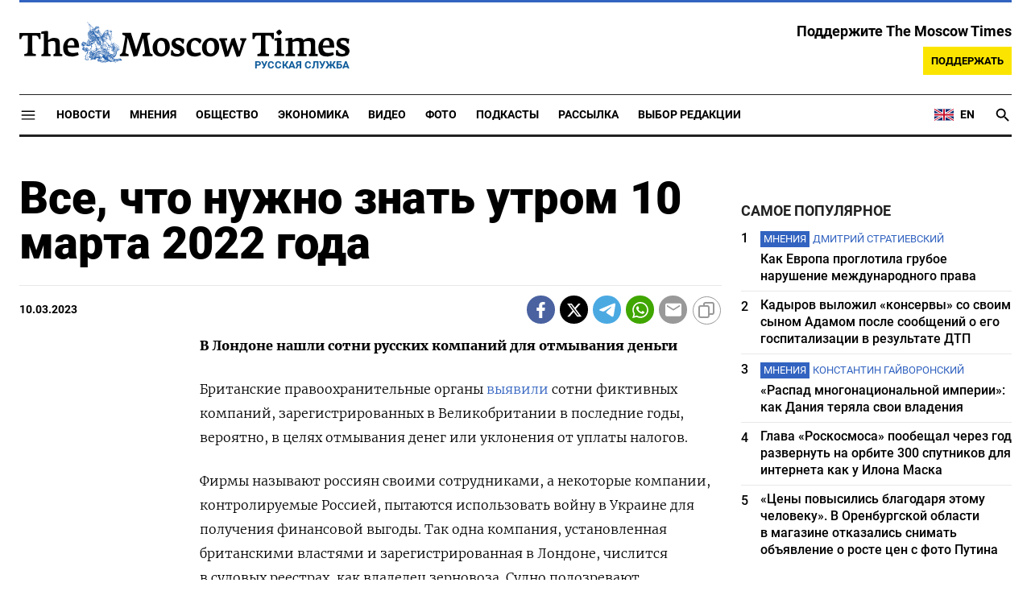

--- FILE ---
content_type: text/html; charset=UTF-8
request_url: https://ru.themoscowtimes.com/2023/03/10/vse-chto-nuzhno-znat-utrom-10-marta-2022-goda-a36287
body_size: 17963
content:
<!DOCTYPE html>
<html lang="ru">
	<head>
		<meta name="googlebot" content="noarchive">
		<base href="https://ru.themoscowtimes.com/" />
		<meta charset="utf-8">
		<meta http-equiv="X-UA-Compatible" content="IE=edge,chrome=1">
		<meta name="viewport" content="width=device-width, initial-scale=1" />
		<meta name="theme-color" content="#5882b5">
		<link rel="shortcut icon" href="https://ru.themoscowtimes.com/img/icons/favicon.ico">
		<link rel="publisher" href="https://plus.google.com/114467228383524488842" />

		<link rel="apple-touch-icon-precomposed" sizes="152x152" href="https://ru.themoscowtimes.com/img/icons/apple-touch-icon-152x152.png">
		<link rel="apple-touch-icon-precomposed" sizes="144x144" href="https://ru.themoscowtimes.com/img/icons/apple-touch-icon-144x144.png">
		<link rel="apple-touch-icon-precomposed" sizes="120x120" href="https://ru.themoscowtimes.com/img/icons/apple-touch-icon-120x120.png">
		<link rel="apple-touch-icon-precomposed" sizes="114x114" href="https://ru.themoscowtimes.com/img/icons/apple-touch-icon-114x114.png">
		<link rel="apple-touch-icon-precomposed" sizes="76x76" href="https://ru.themoscowtimes.com/img/icons/apple-touch-icon-76x76.png">
		<link rel="apple-touch-icon-precomposed" sizes="72x72" href="https://ru.themoscowtimes.com/img/icons/apple-touch-icon-72x72.png">
		<link rel="apple-touch-icon-precomposed" href="https://ru.themoscowtimes.com/img/icons/apple-touch-icon-57x57.png">

		<meta property="og:site_name" content="Русская служба The Moscow Times" />
		<meta property="fb:admins" content="1190953093,691361317" />
		<meta property="fb:app_id" content="1446863628952411" />

		<meta name="twitter:site" content="@MoscowTimes_ru">
		<meta name="twitter:creator" content="@MoscowTimes_ru">
		<meta property="twitter:account_id" content="1240929224443265025">
		<meta name="twitter:card" content="summary_large_image">

		
<title>Все, что нужно знать утром 10 марта 2022 года - Русская служба The Moscow Times</title>

	<link rel="canonical" href="https://ru.themoscowtimes.com/2023/03/10/vse-chto-nuzhno-znat-utrom-10-marta-2022-goda-a36287">

	<meta name="keywords" content="Фирмы называют россиян своими сотрудниками, а некоторые компании, контролируемые Россией, пытаются использовать войну в Украине для получения финансовой выгоды.">
	<meta name="news_keywords" content="Так одна компания, установленная британскими властями и зарегистрированная в Лондоне, числится в судовых реестрах, как владелец зерновоза.">
	<meta name="description" content="В Лондоне нашли сотни русских компаний для отмывания деньги Британские правоохранительные органы выявили сотни фиктивных компаний, зарегистрированных в Великобритании в последние годы, вероятно, в целях отмывания денег или уклонения от уплаты налогов.">
	<meta name="thumbnail" content="https://ru.themoscowtimes.com/img/thumb_default.jpg">
	<meta name="author" content="Русская служба The Moscow Times">

<meta name="apple-itunes-app" content="app-id=6446844435, app-argument=https://ru.themoscowtimes.com/2023/03/10/vse-chto-nuzhno-znat-utrom-10-marta-2022-goda-a36287">

	<meta property="og:url" content="https://ru.themoscowtimes.com/2023/03/10/vse-chto-nuzhno-znat-utrom-10-marta-2022-goda-a36287">
	<meta property="og:title" content="Все, что нужно знать утром 10 марта 2022 года - Русская служба The Moscow Times">
	<meta property="og:type" content="article">
	<meta property="og:description" content="">
	<meta property="og:image" content="https://ru.themoscowtimes.com/image/og/36/36287__361e321b4d49a36bb5d8270c53443806.jpg">
	<meta property="og:image:width" content="1200">
	<meta property="og:image:height" content="630">
	<meta property="article:author" content="Русская служба The Moscow Times">
	<meta property="article:content_tier" content="free">
	<meta property="article:modified_time" content="2026-01-21T21:41:55+03:00">
	<meta property="article:published_time" content="2023-03-10T08:05:16+03:00">
	<meta property="article:publisher" content="https://www.facebook.com/MoscowTimesRus">
	<meta property="article:section" content="news">
	<meta property="article:tag" content="">
	<meta property="twitter:title" content="Все, что нужно знать утром 10 марта 2022 года">
	<meta property="twitter:description" content="">
	<meta property="twitter:image:src" content="https://ru.themoscowtimes.com/image/og/36/36287__361e321b4d49a36bb5d8270c53443806.jpg">


<script type="application/ld+json" data-json-ld-for-pagemetadata>
	{"@context":"http:\/\/schema.org\/","@type":"NewsArticle","dateCreated":"2023-03-10T06:19:54+03:00","datePublished":"2023-03-10T08:05:16+03:00","dateModified":"2026-01-21T21:41:55+03:00","name":"\u0412\u0441\u0435, \u0447\u0442\u043e \u043d\u0443\u0436\u043d\u043e \u0437\u043d\u0430\u0442\u044c \u0443\u0442\u0440\u043e\u043c 10 \u043c\u0430\u0440\u0442\u0430 2022 \u0433\u043e\u0434\u0430","headline":"\u0412\u0441\u0435, \u0447\u0442\u043e \u043d\u0443\u0436\u043d\u043e \u0437\u043d\u0430\u0442\u044c \u0443\u0442\u0440\u043e\u043c 10 \u043c\u0430\u0440\u0442\u0430 2022 \u0433\u043e\u0434\u0430","description":"\u0412\u00a0\u041b\u043e\u043d\u0434\u043e\u043d\u0435 \u043d\u0430\u0448\u043b\u0438 \u0441\u043e\u0442\u043d\u0438 \u0440\u0443\u0441\u0441\u043a\u0438\u0445 \u043a\u043e\u043c\u043f\u0430\u043d\u0438\u0439 \u0434\u043b\u044f \u043e\u0442\u043c\u044b\u0432\u0430\u043d\u0438\u044f \u0434\u0435\u043d\u044c\u0433\u0438 \u0411\u0440\u0438\u0442\u0430\u043d\u0441\u043a\u0438\u0435 \u043f\u0440\u0430\u0432\u043e\u043e\u0445\u0440\u0430\u043d\u0438\u0442\u0435\u043b\u044c\u043d\u044b\u0435 \u043e\u0440\u0433\u0430\u043d\u044b \u0432\u044b\u044f\u0432\u0438\u043b\u0438 \u0441\u043e\u0442\u043d\u0438 \u0444\u0438\u043a\u0442\u0438\u0432\u043d\u044b\u0445 \u043a\u043e\u043c\u043f\u0430\u043d\u0438\u0439, \u0437\u0430\u0440\u0435\u0433\u0438\u0441\u0442\u0440\u0438\u0440\u043e\u0432\u0430\u043d\u043d\u044b\u0445 \u0432\u00a0\u0412\u0435\u043b\u0438\u043a\u043e\u0431\u0440\u0438\u0442\u0430\u043d\u0438\u0438 \u0432\u00a0\u043f\u043e\u0441\u043b\u0435\u0434\u043d\u0438\u0435 \u0433\u043e\u0434\u044b, \u0432\u0435\u0440\u043e\u044f\u0442\u043d\u043e, \u0432\u00a0\u0446\u0435\u043b\u044f\u0445 \u043e\u0442\u043c\u044b\u0432\u0430\u043d\u0438\u044f \u0434\u0435\u043d\u0435\u0433 \u0438\u043b\u0438 \u0443\u043a\u043b\u043e\u043d\u0435\u043d\u0438\u044f \u043e\u0442\u00a0\u0443\u043f\u043b\u0430\u0442\u044b \u043d\u0430\u043b\u043e\u0433\u043e\u0432.","keywords":"","articleSection":"news","isAccessibleForFree":true,"mainEntityOfPage":"https:\/\/ru.themoscowtimes.com\/2023\/03\/10\/vse-chto-nuzhno-znat-utrom-10-marta-2022-goda-a36287","url":"https:\/\/ru.themoscowtimes.com\/2023\/03\/10\/vse-chto-nuzhno-znat-utrom-10-marta-2022-goda-a36287","thumbnailUrl":"https:\/\/ru.themoscowtimes.com\/img\/thumb_default.jpg","image":{"@type":"ImageObject","url":"https:\/\/ru.themoscowtimes.com\/image\/og\/36\/36287__361e321b4d49a36bb5d8270c53443806.jpg","width":1200,"height":630},"publisher":{"@type":"Organization","name":"\u0420\u0443\u0441\u0441\u043a\u0430\u044f \u0441\u043b\u0443\u0436\u0431\u0430 The Moscow Times","logo":{"@type":"ImageObject","url":"https:\/\/ru.themoscowtimes.com\/img\/logo.png","width":50,"height":50}},"inLanguage":{"@type":"Language","name":"Russian","alternateName":"ru"},"author":{"@type":"Organization","name":"\u0420\u0443\u0441\u0441\u043a\u0430\u044f \u0441\u043b\u0443\u0436\u0431\u0430 The Moscow Times"}}</script> <script type="application/ld+json" data-json-ld-for-pagemetadata>
	{"@context":"http:\/\/schema.org\/","@type":"BreadcrumbList","itemListElement":[{"@type":"ListItem","position":1,"name":"\u0420\u0443\u0441\u0441\u043a\u0430\u044f \u0441\u043b\u0443\u0436\u0431\u0430 The Moscow Times","item":"https:\/\/ru.themoscowtimes.com\/"},{"@type":"ListItem","position":2,"name":"\u041d\u043e\u0432\u043e\u0441\u0442\u0438","item":"https:\/\/ru.themoscowtimes.com\/news"},{"@type":"ListItem","position":3,"name":"\u0412\u0441\u0435, \u0447\u0442\u043e \u043d\u0443\u0436\u043d\u043e \u0437\u043d\u0430\u0442\u044c \u0443\u0442\u0440\u043e\u043c 10 \u043c\u0430\u0440\u0442\u0430 2022 \u0433\u043e\u0434\u0430","item":"https:\/\/ru.themoscowtimes.com\/2023\/03\/10\/vse-chto-nuzhno-znat-utrom-10-marta-2022-goda-a36287"}]}</script> 		
		<link rel="preload" href="https://ru.themoscowtimes.com/fonts/merriweather-light.woff2" as="font" type="font/woff2" crossorigin>
		<link rel="preload" href="https://ru.themoscowtimes.com/fonts/roboto-bold.woff2" as="font" type="font/woff2" crossorigin>
		<link rel="preload" href="https://ru.themoscowtimes.com/fonts/roboto-black.woff2" as="font" type="font/woff2" crossorigin>
		<!-- load stylesheets -->
		<link type="text/css" href="https://ru.themoscowtimes.com/css/main.css?v=43" rel="stylesheet" media="screen" />
		
				<link rel="dns-prefetch" href="//www.google-analytics.com" />
		<script type="application/ld+json">
		{
		"@context": "http://schema.org",
		"@type": "NewsMediaOrganization",
		"name": "Русская служба The Moscow Times",
		"email": "general@themoscowtimes.com",
		"telephone": "",
		"url": "https://ru.themoscowtimes.com",
		"logo": "https://ru.themoscowtimes.com/img/mt_logo.png"
		}
		</script>

				<!-- Google Tag Manager -->
<script>(function(w,d,s,l,i){w[l]=w[l]||[];w[l].push({'gtm.start':
new Date().getTime(),event:'gtm.js'});var f=d.getElementsByTagName(s)[0],
j=d.createElement(s),dl=l!='dataLayer'?'&l='+l:'';j.async=true;j.src=
'https://www.googletagmanager.com/gtm.js?id='+i+dl;f.parentNode.insertBefore(j,f);
})(window,document,'script','dataLayer','GTM-PC863H4');</script>
<!-- End Google Tag Manager -->

<script>
  window.dataLayer = window.dataLayer || [];
  function gtag(){window.dataLayer.push(arguments);}
  gtag('js', new Date());

  gtag('config', 'GTM-PC863H4', {
send_page_view: false,
		'linker': {
    	'domains': ['ru.themoscowtimes.com', 'moscowtimes.eu', 'moscowtimes.nl', 'moscowtimes.io', 'moscowtimes.news']
  	}
	});
</script>

<!-- Global site tag (gtag.js) - GA4 -->
<script async src="https://www.googletagmanager.com/gtag/js?id=G-26Z3QSNGWL"></script>
<script>
  window.dataLayer = window.dataLayer || [];
  function gtag(){dataLayer.push(arguments);}
  gtag('js', new Date());
  gtag('config', 'G-26Z3QSNGWL');
</script>

<!-- Yandex.Metrika counter -->
<script type="text/javascript" >
   (function(m,e,t,r,i,k,a){m[i]=m[i]||function(){(m[i].a=m[i].a||[]).push(arguments)};
   m[i].l=1*new Date();k=e.createElement(t),a=e.getElementsByTagName(t)[0],k.async=1,k.src=r,a.parentNode.insertBefore(k,a)})
   (window, document, "script", "https://mc.yandex.ru/metrika/tag.js", "ym");

   ym(87098606, "init", {
        clickmap:true,
        trackLinks:true,
        accurateTrackBounce:true
   });
</script>
<noscript><div><img src="https://mc.yandex.ru/watch/87098606" style="position:absolute; left:-9999px;" alt="" /></div></noscript>
<!-- /Yandex.Metrika counter -->

<meta name="yandex-verification" content="602d5a402efeba1e" />

<script async src="https://thetruestory.news/widget-top.iife.js"></script>

<!-- Start GPT Async Tag 
<script async src="https://securepubads.g.doubleclick.net/tag/js/gpt.js"></script>

<script>
  var gptadslots = [];
  var googletag = googletag || {
    cmd: [],
  };

  googletag.cmd.push(function() {
    // Banner at the top of the page
    gptadslots.push(
      googletag
      .defineSlot(
        "/21704504769/TMT/billboard_top", [
          [970, 90],
          [970, 250],
          [980, 120],
          [728, 90],
        ],
        "ad-top"
      )
      .defineSizeMapping(
        googletag
        .sizeMapping()
        .addSize([0, 0], [])
        .addSize([728, 0], [
          [728, 90]
        ])
        .addSize(
          [1024, 0], [
            [728, 90],
            [970, 90],
            [980, 120],
            [970, 250],
          ]
        )
        .build()
      )
      .addService(googletag.pubads())
    );

    // first sidebar banner on the homepage (dont show 300x600)
    gptadslots.push(
      googletag
      .defineSlot(
        "/21704504769/TMT/sidebar_home", [
          [300, 250],
          [336, 280],
        ],
        "ad-aside-home"
      )
      .defineSizeMapping(
        googletag
        .sizeMapping()
        .addSize(
          [320, 0], [
            [300, 250],
            [336, 280],
          ]
        )
        .addSize(
          [1024, 0], [
            [300, 250],
            [336, 280],
          ]
        )
        .build()
      )
      .addService(googletag.pubads())
    );

    // Mobile banner above Highligts
    gptadslots.push(
      googletag
      .defineSlot(
        "/21704504769/TMT/mobile_above_highlights_home", [
          [300, 250],
          [336, 280],
          [320, 100],
          [728, 90],
        ],
        "ad-above-highlights-home"
      )
      .defineSizeMapping(
        googletag
        .sizeMapping()
        .addSize([0, 0], [])
        .addSize(
          [320, 0], [
            [300, 250],
            [336, 280],
            [320, 100],
          ]
        )
        .addSize([728, 0], [
          [728, 90]
        ])
        .addSize([1024, 0], [])
        .build()
      )
      .addService(googletag.pubads())
    );

    // banner in the sidebars
    gptadslots.push(
      googletag
      .defineSlot(
        "/21704504769/TMT/sidebar_top", [
          [300, 250],
          [336, 280],
          [300, 600],
        ],
        "ad-aside"
      )
      .defineSizeMapping(
        googletag
        .sizeMapping()
        .addSize(
          [320, 0], [
            [300, 250],
            [336, 280],
          ]
        )
        .addSize(
          [1024, 0], [
            [300, 250],
            [336, 280],
            [300, 600],
          ]
        )
        .build()
      )
      .addService(googletag.pubads())
    );

    // sitewide banner at the bottom
    gptadslots.push(
      googletag
      .defineSlot(
        "/21704504769/TMT/billboard_bottom", [
          [300, 250],
          [336, 280],
          [320, 100],
          [728, 90],
          [970, 90],
          [980, 120],
          [970, 250],
        ],
        "ad-bottom"
      )
      .defineSizeMapping(
        googletag
        .sizeMapping()
        .addSize([0, 0], [])
        .addSize(
          [320, 0], [
            [300, 250],
            [336, 280],
            [320, 100],
          ]
        )
        .addSize([728, 0], [
          [728, 90]
        ])
        .addSize(
          [1024, 0], [
            [728, 90],
            [970, 90],
            [980, 120],
            [970, 250],
          ]
        )
        .build()
      )
      .addService(googletag.pubads())
    );

    // sitewide banner at the bottom used on homepage after meanwhile
    gptadslots.push(
      googletag
      .defineSlot(
        "/21704504769/TMT/billboard_bottom_2", [
          [300, 250],
          [336, 280],
          [320, 100],
          [728, 90],
          [970, 90],
          [980, 120],
          [970, 250],
        ],
        "ad-bottom-2"
      )
      .defineSizeMapping(
        googletag
        .sizeMapping()
        .addSize([0, 0], [])
        .addSize(
          [320, 0], [
            [300, 250],
            [336, 280],
            [320, 100],
          ]
        )
        .addSize([728, 0], [
          [728, 90]
        ])
        .addSize(
          [1024, 0], [
            [728, 90],
            [970, 90],
            [980, 120],
            [970, 250],
          ]
        )
        .build()
      )
      .addService(googletag.pubads())
    );

    // Videos at Bottom of Article
    //gptadslots.push(googletag.defineSlot('/21704504769/TMT/video-below-content', [[580, 400], 'fluid', [1024, 768]], 'video-below-content')
    //.defineSizeMapping(googletag.sizeMapping()
    //.addSize([0, 0], [])
    //.addSize([320, 0], [[300, 250], [336, 280], [320, 100]])
    //.addSize([728, 0], [[728, 90]])
    //.addSize([1024, 0], [[728, 90], [970, 90], [980, 120], [970, 250]])
    //.build())
    //.addService(googletag.pubads()));

    // Videos in Article
    gptadslots.push(
      googletag
      .defineSlot(
        "/21704504769/TMT/video-in-article-content", [
          [336, 280],
          [1, 1],
          [300, 250],
          [320, 50],
          [580, 400], "fluid"
        ],
        "video-in-article-content"
      )
      .defineSizeMapping(
        googletag
        .sizeMapping()
        .addSize([0, 0], [])
        .addSize(
          [320, 0], [
            [300, 250],
            [336, 280],
            [320, 100],
          ]
        )
        .addSize([728, 0], [
          [728, 90]
        ])
        .addSize(
          [1024, 0], [
            [728, 90],
            [970, 90],
            [980, 120],
            [970, 250],
          ]
        )
        .build()
      )
      .addService(googletag.pubads())
    );

    // Sticky Article Billboard Bottom
    gptadslots.push(
      googletag
      .defineSlot(
        "/21704504769/TMT/sticky_article_billboard_bottom", ["fluid", [970, 90],
          [970, 250],
          [980, 120],
          [728, 90],
          [1024, 768]
        ],
        "sticky-article-billboard-bottom"
      )
      .defineSizeMapping(
        googletag
        .sizeMapping()
        .addSize([0, 0], [])
        .addSize([728, 0], [
          [728, 90]
        ])
        .addSize(
          [1024, 0], [
            [728, 90],
            [970, 90],
            [980, 120],
            [970, 250],
          ]
        )
        .build()
      )
      .addService(googletag.pubads())
    );

    // googletag.pubads().enableSingleRequest();
    googletag.pubads().collapseEmptyDivs();
    googletag.pubads().setCentering(true);

    googletag.pubads().enableLazyLoad();
    // Register event handlers to observe lazy loading behavior
    googletag.pubads().addEventListener("slotRequested", function(event) {
      console.log(event.slot.getSlotElementId(), "fetched");
    });

    googletag.pubads().addEventListener("slotOnload", function(event) {
      console.log(event.slot.getSlotElementId(), "rendered");
    });

    googletag.enableServices();
  });
</script>

-->	</head>

	<body class="article-item" y-use="Main">
		<!-- Google Tag Manager (noscript) -->
<noscript><iframe src="https://www.googletagmanager.com/ns.html?id=GTM-PC863H4"
height="0" width="0" style="display:none;visibility:hidden"></iframe></noscript>
<!-- End Google Tag Manager (noscript) -->

<!-- Start GPT Async Tag -->
<script async='async' src='https://www.googletagservices.com/tag/js/gpt.js'></script>
		
	<div hidden>	
	<svg>
		<defs>
			<symbol id="icon-social-facebook" viewBox="0 0 24 24">
				<path d="M 17.629961,8.4000485 H 13.399974 V 6.0000562 c 0,-1.2383961 0.100799,-2.0183936 1.875594,-2.0183936 h 2.241593 V 0.1656745 C 16.426364,0.0528748 15.329568,-0.002325 14.231571,7.500026e-5 10.975981,7.500026e-5 8.599989,1.9884688 8.599989,5.6388574 V 8.4000485 H 5 v 4.7999855 l 3.599989,-0.0012 V 24 h 4.799985 V 13.196434 l 3.679188,-0.0012 z"/>
			</symbol>
			<symbol id="icon-social-twitter" viewBox="0 0 24 24">
				<path d="M18.244 2.25h3.308l-7.227 8.26 8.502 11.24H16.17l-5.214-6.817L4.99 21.75H1.68l7.73-8.835L1.254 2.25H8.08l4.713 6.231zm-1.161 17.52h1.833L7.084 4.126H5.117z" />
			</symbol>
			<symbol id="icon-social-telegram" viewBox="0 0 24 24">
				<path d="M 1.6172212,10.588618 C 9.00256,7.3396099 18.559781,3.3783929 19.879012,2.8301342 c 3.460555,-1.4349934 4.522403,-1.1599824 3.992949,2.0179227 -0.380198,2.28412 -1.477303,9.8463361 -2.351697,14.5532551 -0.518878,2.791245 -1.682974,3.122081 -3.513443,1.914501 -0.88027,-0.581168 -5.323344,-3.519319 -6.287645,-4.209197 -0.88027,-0.628765 -2.094316,-1.385046 -0.571765,-2.874689 0.541795,-0.530629 4.093434,-3.921845 6.860585,-6.5614811 0.362569,-0.346701 -0.09284,-0.916116 -0.511238,-0.638166 C 13.767067,9.5056159 8.59592,12.938553 7.937774,13.38574 6.943504,14.060927 5.9886038,14.370608 4.2744859,13.878174 2.9793485,13.506204 1.7141802,13.062543 1.2217459,12.893305 -0.67453745,12.24221 -0.22441245,11.398961 1.6172212,10.588618 Z" />
			</symbol>
			<symbol id="icon-social-whatsapp" viewBox="0 0 24 24">
				<path d="M17.472 14.382c-.297-.149-1.758-.867-2.03-.967-.273-.099-.471-.148-.67.15-.197.297-.767.966-.94 1.164-.173.199-.347.223-.644.075-.297-.15-1.255-.463-2.39-1.475-.883-.788-1.48-1.761-1.653-2.059-.173-.297-.018-.458.13-.606.134-.133.298-.347.446-.52.149-.174.198-.298.298-.497.099-.198.05-.371-.025-.52-.075-.149-.669-1.612-.916-2.207-.242-.579-.487-.5-.669-.51-.173-.008-.371-.01-.57-.01-.198 0-.52.074-.792.372-.272.297-1.04 1.016-1.04 2.479 0 1.462 1.065 2.875 1.213 3.074.149.198 2.096 3.2 5.077 4.487.709.306 1.262.489 1.694.625.712.227 1.36.195 1.871.118.571-.085 1.758-.719 2.006-1.413.248-.694.248-1.289.173-1.413-.074-.124-.272-.198-.57-.347m-5.421 7.403h-.004a9.87 9.87 0 01-5.031-1.378l-.361-.214-3.741.982.998-3.648-.235-.374a9.86 9.86 0 01-1.51-5.26c.001-5.45 4.436-9.884 9.888-9.884 2.64 0 5.122 1.03 6.988 2.898a9.825 9.825 0 012.893 6.994c-.003 5.45-4.437 9.884-9.885 9.884m8.413-18.297A11.815 11.815 0 0012.05 0C5.495 0 .16 5.335.157 11.892c0 2.096.547 4.142 1.588 5.945L.057 24l6.305-1.654a11.882 11.882 0 005.683 1.448h.005c6.554 0 11.89-5.335 11.893-11.893a11.821 11.821 0 00-3.48-8.413Z" />
			</symbol>
			<symbol id="icon-social-mail" viewBox="0 0 24 24">
				<path d="M 21.6,2 H 2.4 C 1.08,2 0.012,3.08 0.012,4.4 L 0,18.8 c 0,1.32 1.08,2.4 2.4,2.4 h 19.2 c 1.32,0 2.4,-1.08 2.4,-2.4 V 4.4 C 24,3.08 22.92,2 21.6,2 Z m 0,4.8 -9.6,6 -9.6,-6 V 4.4 l 9.6,6 9.6,-6 z"/>
			</symbol>
			<symbol id="icon-social-rss" viewBox="0 0 24 24">
				<path d="M 2.0000001,2 V 5.6376953 C 11.03599,5.6376953 18.362305,12.96401 18.362305,22 H 22 C 22,10.958869 13.041131,2 2.0000001,2 Z m 0,7.2753906 v 3.6376954 c 5.0128532,0 9.0869139,4.074061 9.0869139,9.086914 h 3.637695 c 0,-7.030848 -5.6937607,-12.7246094 -12.7246089,-12.7246094 z M 4.7701824,16.396159 A 2.8020567,2.8020567 0 0 0 2.0000001,19.197266 2.8020567,2.8020567 0 0 0 4.8027344,22 2.8020567,2.8020567 0 0 0 7.6038412,19.197266 2.8020567,2.8020567 0 0 0 4.8027344,16.396159 a 2.8020567,2.8020567 0 0 0 -0.032552,0 z" />
			</symbol>
			<symbol id="icon-social-instagram" viewBox="0 0 24 24">
				<path d="M 6.9980469,0 C 3.1390469,0 0,3.1419531 0,7.001953 v 10 C 0,20.860953 3.1419531,24 7.001953,24 h 10 C 20.860953,24 24,20.858047 24,16.998047 V 6.9980469 C 24,3.1390469 20.858047,0 16.998047,0 Z M 19,4 c 0.552,0 1,0.448 1,1 0,0.552 -0.448,1 -1,1 -0.552,0 -1,-0.448 -1,-1 0,-0.552 0.448,-1 1,-1 z m -7,2 c 3.309,0 6,2.691 6,6 0,3.309 -2.691,6 -6,6 C 8.691,18 6,15.309 6,12 6,8.691 8.691,6 12,6 Z m 0,2 a 4,4 0 0 0 -4,4 4,4 0 0 0 4,4 4,4 0 0 0 4,-4 4,4 0 0 0 -4,-4 z" />
			</symbol>
			<symbol id="icon-social-youtube" viewBox="0 0 24 24">
				<path d="M 23.329575,6.0624689 C 23.107719,4.8379162 22.050646,3.9461464 20.823918,3.6677402 18.988177,3.2784063 15.59075,3 11.914918,3 8.24126,3 4.7894579,3.2784063 2.9515412,3.6677402 1.7269891,3.9461464 0.66774015,4.7813652 0.44588488,6.0624689 0.22185526,7.4545 0,9.4033439 0,11.909 c 0,2.505656 0.22185526,4.454501 0.50026152,5.846531 0.22402961,1.224553 1.28110368,2.116323 2.50565638,2.394729 1.9488437,0.389334 5.2897187,0.66774 8.9655511,0.66774 3.675833,0 7.016708,-0.278406 8.965552,-0.66774 1.224552,-0.278406 2.281626,-1.113625 2.505656,-2.394729 C 23.664532,16.363501 23.942938,14.358105 23.99949,11.909 23.886387,9.4033439 23.607981,7.4545 23.329575,6.0624689 Z M 8.9090002,15.806688 V 8.0113126 L 15.701678,11.909 Z" />
			</symbol>
			<symbol id="icon-video" viewBox="0 0 24 24">
				<path d="M8 5v14l11-7z" />
			</symbol>
			<symbol id="icon-podcast" viewBox="0 0 24 24">
				<path d="m 11.992,15.157895 c 2.096816,0 3.776796,-1.692632 3.776796,-3.789474 l 0.01263,-7.5789473 C 15.781428,1.6926316 14.088816,0 11.992,0 9.8951825,0 8.2025717,1.6926316 8.2025717,3.7894737 v 7.5789473 c 0,2.096842 1.6926108,3.789474 3.7894283,3.789474 z m 6.694657,-3.789474 c 0,3.789474 -3.208383,6.442105 -6.694657,6.442105 -3.4862749,0 -6.6946572,-2.652631 -6.6946572,-6.442105 H 3.15 c 0,4.307368 3.4357485,7.869474 7.578857,8.488421 V 24 h 2.526285 V 19.856842 C 17.398251,19.250526 20.834,15.688421 20.834,11.368421 Z" />
			</symbol>
			<symbol id="icon-gallery" viewBox="0 0 24 24">
				<circle r="3.8400002" cy="13.2" cx="12" />	
				<path d="M 8.4,1.2 6.204,3.6 H 2.4 C 1.08,3.6 0,4.68 0,6 v 14.4 c 0,1.32 1.08,2.4 2.4,2.4 h 19.2 c 1.32,0 2.4,-1.08 2.4,-2.4 V 6 C 24,4.68 22.92,3.6 21.6,3.6 H 17.796 L 15.6,1.2 Z m 3.6,18 c -3.312,0 -6,-2.688 -6,-6 0,-3.312 2.688,-6 6,-6 3.312,0 6,2.688 6,6 0,3.312 -2.688,6 -6,6 z" />
			</symbol>
		</defs>
	</svg>
</div>	   
	<div class="container">
		<div class="site-header py-3 hidden-xs">
	<a href="https://ru.themoscowtimes.com/" class="site-header__logo" title="Русская служба The Moscow Times">
		<img src="https://ru.themoscowtimes.com/img/mt_logo.gif" decoding="async" width="410" height="51" alt="Русская служба The Moscow Times" />
		<span class="site-header__text">Русская Служба</span>
	</a>
		<div class="contribute-teaser hidden-xs">
		<div class="contribute-teaser__cta mb-1">
			Поддержите The Moscow Times		</div>
		<a class="contribute-teaser__button" href="https://ru.themoscowtimes.com/contribute?utm_source=contribute&utm_medium=internal-header" class="contribute-teaser__cta">
			Поддержать		</a>
	</div>
</div>	</div>
	<div class="container">
		<div class="navigation" y-use="Navigation">
	
	<div class="nav-expanded" style="display: none;" y-name="expanded">
  <div class="nav-overlay"></div>
  <div class="nav-container" y-name="container">
    <div class="container">
      <div class="nav-container__inner">
        <div class="nav-expanded__header">
          <div class="nav-expanded__close" y-name="close">&times;</div>
        </div>
        <nav class="">
          <ul class="depth-0" >

<li class="has-child" >
<a href="#" >Разделы</a>
<ul class="depth-1" >

<li class="" >
<a href="/news" >Новости</a>
</li>

<li class="" >
<a href="/economy" >Экономика</a>
</li>

<li class="" >
<a href="/opinion" >Мнения</a>
</li>

<li class="" >
<a href="/society" >Общество</a>
</li>

<li class="" >
<a href="/ecology" >Экология</a>
</li>

<li class="" >
<a href="/videos" >Видео</a>
</li>

<li class="" >
<a href="/galleries" >Фото</a>
</li>

<li class="" >
<a href="/podcasts" >Подкасты</a>
</li>

<li class="" >
<a href="/newsletters" >Рассылка</a>
</li>

<li class="" >
<a href="/lectures" >TMT Lecture Series</a>
</li>

<li class="" >
<a href="/feature" >Выбор редакции</a>
</li>

<li class="" >
<a href="/vtimes" >VTimes</a>
</li>

</ul>

</li>

<li class="" >
<a href="#" ></a>
</li>

</ul>
        </nav>
      </div>
    </div>
  </div>
</div>	
	<nav class="nav-top">
		<div class="menu-trigger" y-name="open">
			<svg class="icon icon--lg" viewBox="0 0 48 48" height="22" width="22">
				<path d="M6 36v-3h36v3Zm0-10.5v-3h36v3ZM6 15v-3h36v3Z"></path>
			</svg>			
		</div>
		<div class="nav-top__logo--xs hidden-sm-up">
			<a href="https://ru.themoscowtimes.com/" class="site-header__logo" title="Русская служба The Moscow Times">
				<img src="https://ru.themoscowtimes.com/img/mt_logo.gif" width="177" height="22" alt="Русская служба The Moscow Times" />
				<span class="site-header__text">Русская Служба</span>
			</a>
		</div>
		
		<ul class="nav-top__list" >

<li class="" >
<a href="/news" >Новости</a>
</li>

<li class="" >
<a href="/opinion" >Мнения</a>
</li>

<li class="" >
<a href="/society" >Общество</a>
</li>

<li class="" >
<a href="/economy" >Экономика</a>
</li>

<li class="" >
<a href="/videos" >Видео</a>
</li>

<li class="" >
<a href="/galleries" >Фото</a>
</li>

<li class="" >
<a href="/podcasts" >Подкасты</a>
</li>

<li class="" >
<a href="/newsletters" >Рассылка</a>
</li>

<li class="" >
<a href="/feature" >Выбор редакции</a>
</li>

</ul>
		
		<div class="nav-top__extra">
			<a class="nav-top__lang-toggle" href="https://themoscowtimes.com" id="analytics-lang-toggle">
				<svg width="26" height="18" viewBox="0 0 26 18" fill="none" xmlns="http://www.w3.org/2000/svg">
					<path d="M1 2V16H25V2H1Z" fill="#012169" />
					<path d="M1 2L25 16L1 2ZM25 2L1 16L25 2Z" fill="black" />
					<path d="M25 2L1 16M1 2L25 16L1 2Z" stroke="white" stroke-width="3" />
					<path d="M1 2L25 16L1 2ZM25 2L1 16L25 2Z" fill="black" />
					<path d="M25 2L1 16M1 2L25 16L1 2Z" stroke="#C8102E" />
					<path d="M13 2V16V2ZM1 9H25H1Z" fill="black" />
					<path d="M1 9H25M13 2V16V2Z" stroke="white" stroke-width="4" />
					<path d="M13 2V16V2ZM1 9H25H1Z" fill="black" />
					<path d="M1 9H25M13 2V16V2Z" stroke="#C8102E" stroke-width="2" />
				</svg>
				<span>EN</span>
			</a>

			<a href="https://ru.themoscowtimes.com/search" class="nav-top__search" title="Search">
				<svg y-name="search" viewBox="0 0 24 24" height="22" width="22" class="nav-top__search-trigger icon icon--lg">
					<path d="M15.5 14h-.79l-.28-.27C15.41 12.59 16 11.11 16 9.5 16 5.91 13.09 3 9.5 3S3 5.91 3 9.5 5.91 16 9.5 16c1.61 0 3.09-.59 4.23-1.57l.27.28v.79l5 4.99L20.49 19l-4.99-5zm-6 0C7.01 14 5 11.99 5 9.5S7.01 5 9.5 5 14 7.01 14 9.5 11.99 14 9.5 14z"/>
				</svg>
			</a>
		</div>
	</nav>
	
	<div class="nav-top sticky-nav">
		<div y-use="ProgressBar" class="timeline"></div>
	</div>
</div>	</div>
	<div class="container">
		 	<div class="contribute-teaser-mobile hidden-sm-up">
		<div class="contribute-teaser-mobile__cta">
			<span>Поддержите The Moscow Times</span>
		</div>
		<div class="contribute-teaser-mobile__container">
			<a class="contribute-teaser-mobile__container__button" href="https://ru.themoscowtimes.com/contribute?utm_source=contribute&utm_medium=internal-header-mobile" class="contribute-teaser__cta">
				Поддержать			</a>
		</div>
	</div>
 	</div>
	<div class="contribute-modal" y-use="contribute.Modal">
	<div class="contribute-modal__wrapper">
		<h2>Подписывайтесь на The Moscow Times в Telegram — @moscowtimes_ru</h2>
				<a y-name="contribute-btn" class="button" href="https://t.me/moscowtimes_ru?utm_source=website&utm_medium=modal">Подписаться</a>
				<span y-name="close" class="contribute-modal__close"></span>	</div>
</div>
<article id="36287">

	<!--[[[article:36287]]]-->
	<div class="gtm-section gtm-type" data-section="news"
		data-type="newsletters">
		<!-- Google Tag Manager places Streamads based on these classes -->
	</div>

	
		<div class="container article-container" id="article-id-36287">
			<div class="row-flex gutter-2">
				<div class="col">
					<article class="article article--news">

						
						<header class="article__header ">
							
							
							
							<h1>Все, что нужно знать утром 10 марта 2022 года</h1>
							<h2></h2>
						</header>
												<div class="article__byline ">
							<div class="row-flex">
								<div class="col">
									<div class="article__byline__details">
																															
										<div class="byline__details__column">
											
											<div class="article__timestamp">
												<div>
													<time 
														class="article__datetime timeago" 
														datetime="2023-03-10T08:05:16+03:00"
														y-use="Timeago"
													>
														10.03.2023													</time>
												</div>
																							</div>
										</div>
									</div>
								</div>
								<div class="col-auto">
									<div class="article__byline__social">
										<div class="social">
	<a 
		href="https://www.facebook.com/sharer/sharer.php?u=https://ru.themoscowtimes.com/2023/03/10/vse-chto-nuzhno-znat-utrom-10-marta-2022-goda-a36287"  
		class="social__icon social__icon--facebook" 
		target="_blank" 
		title="Поделиться на Facebook"
	>
		<svg class="social__icon__svg" width="20px" height="20px">
			<use href="#icon-social-facebook"></use>
		</svg>
	</a>
	<a 
		href="https://twitter.com/intent/tweet/?url=https://ru.themoscowtimes.com/2023/03/10/vse-chto-nuzhno-znat-utrom-10-marta-2022-goda-a36287&text=Все, что нужно знать утром 10 марта 2022 года"
		class="social__icon social__icon--twitter" 
		target="_blank"
		title="Поделиться на Twitter"
	>
		<svg class="social__icon__svg" width="20px" height="20px">
			<use href="#icon-social-twitter"></use>
		</svg>
	</a>
	<a 
		href="https://telegram.me/share/url?url=https://ru.themoscowtimes.com/2023/03/10/vse-chto-nuzhno-znat-utrom-10-marta-2022-goda-a36287" 
		class="social__icon social__icon--telegram"
		target="_blank" 
		title="Поделиться на Telegram"
	>
		<svg class="social__icon__svg" width="20px" height="20px">
			<use href="#icon-social-telegram"></use>
		</svg>
	</a>
	<a 
		href="https://wa.me/?text=https://ru.themoscowtimes.com/2023/03/10/vse-chto-nuzhno-znat-utrom-10-marta-2022-goda-a36287" 
		class="social__icon social__icon--whatsapp"
		target="_blank"
		title="Поделиться на WhatsApp"
		>
		<svg class="social__icon__svg" width="20px" height="20px">
			<use href="#icon-social-whatsapp"></use>
		</svg>
	</a>
	<a href="/cdn-cgi/l/email-protection#[base64]" class="social__icon social__icon--mail" target="_blank" title="Поделиться электронной почтой">
		<svg class="social__icon__svg" width="20px" height="20px">
			<use href="#icon-social-mail"></use>
		</svg>
	</a>
  <div class="byline__share" y-use="Copy2Clipboard">
  <a href="#" y-name="copy" title="Скопировать ссылку">
    <svg width="37" height="37" fill="none" xmlns="http://www.w3.org/2000/svg">
      <circle cx="18.5" cy="18.5" r="17" stroke="#999" stroke-opacity="1" />
      <rect x="15" y="23" width="14" height="12" rx="2" transform="rotate(-90 15 23)" fill="#fff" stroke="#999999"
        stroke-width="2" />
      <rect x="9" y="27" width="14" height="12" rx="2" transform="rotate(-90 9 27)" fill="#fff" stroke="#999999"
        stroke-width="2" />
    </svg>
  </a>
  <span class="social__label">
    <span class="byline__share__text" y-name="to_copy"></span>
    <span class="byline__share__notice" y-name="copied"><i>Скопировано!</i></span>
  </span>
</div></div>									</div>
								</div>
							</div>
						</div>
						
						
						

						<div class="article__content-container">
							<div class="article__content" y-name="article-content">
																											<div class="article__block article__block--html article__block--column ">
																						<p><strong><span>В&nbsp;Лондоне нашли сотни русских компаний для отмывания деньги</span></strong></p>
<p>Британские правоохранительные органы <a href="https://www.bloomberg.com/news/articles/2023-03-10/russian-money-laundering-of-war-profit-suspected-in-london-by-uk-law-enforcement?srnd=premium-europe&amp;leadSource=uverify%20wall" target="_blank" title="выявили" rel="noopener">выявили</a> сотни фиктивных компаний, зарегистрированных в&nbsp;Великобритании в&nbsp;последние годы, вероятно, в&nbsp;целях отмывания денег или уклонения от&nbsp;уплаты налогов.</p>
<p>Фирмы называют россиян своими сотрудниками, а&nbsp;некоторые компании, контролируемые Россией, пытаются использовать войну в&nbsp;Украине для получения финансовой выгоды. Так одна компания, установленная британскими властями и&nbsp;зарегистрированная в&nbsp;Лондоне, числится в&nbsp;судовых реестрах, как владелец зерновоза. Судно подозревают в&nbsp;незаконной вывозке зерна из&nbsp;Украины и&nbsp;нарушении международных санкций. Согласно общедоступным данным, в&nbsp;последние месяцы судно неоднократно проходило через Черное море. У&nbsp;компании есть трое нынешних и&nbsp;бывших сотрудников, зарегистрированных в&nbsp;Регистрационной палате, британском реестре компаний, все они являются гражданами России и&nbsp;указали свои домашние адреса в&nbsp;России. Ни&nbsp;у&nbsp;них, ни&nbsp;у&nbsp;компании нет заметных операций в&nbsp;Лондоне.</p>
<p>Несколько других компаний, не&nbsp;имеющих явных операций в&nbsp;британии, были зарегистрированы по&nbsp;тому&nbsp;же лондонскому адресу другими гражданами России. Один из&nbsp;этих людей&nbsp;&mdash; сотрудник МВД России, чей домашний адрес указан в&nbsp;Регистрационной палате, как квартира в&nbsp;центре Москвы.</p>
<p><strong><span>Россия опубликует&nbsp;переписку по&nbsp;&laquo;Северным потокам&raquo;<br /></span><br /></strong>Первый зампостпреда России при ООН Дмитрий Полянский <a href="https://www.youtube.com/watch?v=0sIEPV1vTsU" target="_blank" title="заявил" rel="noopener">заявил</a>, что Россия опубликует и&nbsp;распространит среди членов Совбеза ООН переписку с&nbsp;Данией, Швецией и&nbsp;Германией по&nbsp;расследованию подрывов &laquo;Северных потоков&raquo;.</p>
<p>Полянский утверждает, что европейские страны не&nbsp;привлекают Россию к&nbsp;расследованию взрывов и&nbsp;отказывают ей&nbsp;в&nbsp;доступе к&nbsp;какой-либо информации. По&nbsp;его словам, Москве &laquo;просто пишут некие письма о&nbsp;том, что мы&nbsp;делаем то, что мы&nbsp;делаем, не&nbsp;лезьте не&nbsp;в&nbsp;свое дело&raquo;. &laquo;Чтобы быть транспарентными, мы&nbsp;опубликуем всю эту переписку очень скоро&raquo;,&nbsp;&mdash; анонсировал Полянский.<strong><span><br /></span></strong><strong></strong></p>
<p><span>Газета Der Spiegel сообщает, что организаторы подрыва &laquo;Северных потоков&raquo; могли перевозить взрывчатку на&nbsp;15-метровой парусной яхте модели Bavaria Cruiser 50 &laquo;Andromeda&raquo;, арендованной на&nbsp;острове Рюген через чартерную компанию.&nbsp;В&nbsp;диверсии участвовали пятеро мужчин (капитан, два водолаза, два помощника водолаза) и&nbsp;одна женщина-врач. Газета Die Zeit уточнила, что их&nbsp;&laquo;следы ведут на&nbsp;Украину&raquo;, для аренды яхты члены группы использовали фальшивые паспорта.</span></p>
<p><strong>РАН упраздняет комиссии по&nbsp;противодействию лженауке</strong></p>
<p>Функции комиссий Российской академии наук (РАН) по&nbsp;борьбе со&nbsp;лженаукой и&nbsp;по&nbsp;противодействию фальсификации научных исследований <a href="https://www.vedomosti.ru/society/articles/2023/03/10/965896-komissii-po-protivodeistviyu-lzhenauke-i-falsifikatsii-budut-uprazdneni"></a><a href="https://www.vedomosti.ru/society/articles/2023/03/10/965896-komissii-po-protivodeistviyu-lzhenauke-i-falsifikatsii-budut-uprazdneni" target="_blank" title="передадут" rel="noopener"></a><a href="https://www.vedomosti.ru/society/articles/2023/03/10/965896-komissii-po-protivodeistviyu-lzhenauke-i-falsifikatsii-budut-uprazdneni">передадут</a> экспертному совету. Глава экспертного совета РАН Степан Калмыков сообщил, что комиссии не&nbsp;ликвидируются, реструктурируются для систематизации, но&nbsp;сохранят свои функции. Тем не&nbsp;менее состав этих органов изменится. Источник близкий к&nbsp;РАН сообщил, что ранее существовавшие комиссии будут лишены самостоятельности из-за подчинения их&nbsp;экспертному совету и&nbsp;роспуска &laquo;прежнего критически настроенного состава&raquo;.</p>
<p>Неформальное сообщество ученых &laquo;Клуб 1&nbsp;июля&raquo; сообщило, что декабрьское постановление РАН было принято без обсуждения и&nbsp;без приглашения к&nbsp;нему председателей и&nbsp;членов комиссий РАН, что противоречит традициям академии. &laquo;Комиссии создавались людьми, которые были заинтересованы в&nbsp;развитии отечественной науки на&nbsp;уровне мировых стандартов. Они пытались влиять на&nbsp;события внутри академии, анализировали работы кандидатов на&nbsp;выборах и&nbsp;т.&nbsp;д., но&nbsp;противодействие было всегда. Перевод под экспертный совет&nbsp;&mdash; это скорее упразднение, нежели продолжение деятельности&raquo;,&nbsp;&mdash; уверен профессор кафедры управления и&nbsp;экономики здравоохранения ВШЭ и&nbsp;член комиссии по&nbsp;борьбе со&nbsp;лженаукой Василий Власов.</p>
<p><strong>IT-ипотека не&nbsp;пользуется спросом&nbsp;</strong></p>
<p>Программа ипотеки под 5% с&nbsp;первоначальным взносом не&nbsp;менее 15%, запущенная, чтобы сдержать массовое бегство IT-специалистов из-за войны, <a href="https://www.kommersant.ru/doc/5864435" target="_blank" title="не оправдывает" rel="noopener">не&nbsp;оправдывает</a> ожиданий.&nbsp;По&nbsp;итогам 2022 года было выдано всего 5&nbsp;тыс. кредитов на&nbsp;44,79&nbsp;млрд&nbsp;руб. В&nbsp;Минцифры при запуске программы ожидали, что в&nbsp;2022 году ипотекой воспользуются 10&nbsp;тыс. человек. По&nbsp;оценке министерства, в&nbsp;2022&ndash;2024 годах программа должна охватить 50&nbsp;тыс. сотрудников IT-компаний, объем кредитов составит 240&nbsp;млрд руб.</p>
<p>Источник, близкий к&nbsp;одному из&nbsp;крупных застройщиков, подтверждает, что IT-ипотека не&nbsp;слишком востребована из-за сложных условия получения.&nbsp;Чтобы получить IT-ипотеку сотрудник аккредитованной компании возрастом 18&ndash;55 лет должен зарабатывать не&nbsp;менее 120&nbsp;тыс.&nbsp;руб. (до&nbsp;вычета НДФЛ) в&nbsp;городе-миллионнике (от&nbsp;70&nbsp;тыс.&nbsp;руб. в&nbsp;других городах и&nbsp;от&nbsp;150&nbsp;тыс.&nbsp;руб. в&nbsp;Москве) в&nbsp;месяц. После оформления кредита нужно проработать в&nbsp;компании минимум пять лет.</p>
<p><a href="https://www.moscowtimes.top/newsletters" target="_blank" title="Подписывайтесь на&nbsp;нашу утреннюю e-mail рассылку" rel="noopener">Подписывайтесь на&nbsp;нашу утреннюю e-mail рассылку</a></p>
<p></p>																					</div>
																								</div>

							
							<div class="article__bottom"></div>
														<div class="hidden-md-up">
															</div>
														<div class="social social--buttons">
<a href="https://t.me/+i48NMmPpsN8yMmY6" class="button button--color-3 button--telegram">Подписаться на Телеграм</a>
<a href="https://moscowtimes.page.link/app" class="button button--color-5 button--telegram button--app">Скачать приложение</a>
</div>						</div>
					</article>
				</div>

				<div class="col-auto hidden-sm-down">
					<aside class="sidebar" style="">
												<section class="sidebar__section">
							   						</section>
						<div class="sidebar__sticky">
							<section class="sidebar__section">
								<div class="sidebar__section__header">
									<p class="header--style-3">Самое Популярное</p>
								</div>
								<ul class="ranked-articles">
						<li
			class="ranked-articles__item"
			data-id="most-read-article"
			data-title="Как Европа проглотила грубое нарушение международного права"
			data-url="https://ru.themoscowtimes.com/2026/01/18/kak-evropa-proglotila-gruboe-narushenie-mezhdunarodnogo-prava-a184774"
		>
			
<div class="article-excerpt-ranked ranked-articles__article-excerpt-ranked">
	<a href="https://ru.themoscowtimes.com/2026/01/18/kak-evropa-proglotila-gruboe-narushenie-mezhdunarodnogo-prava-a184774" title="Как Европа проглотила грубое нарушение международного права">
		<div class="article-excerpt-ranked__rank">
			1		</div>
		<div class="article-excerpt-ranked__item">
							<p class="label article-excerpt-ranked__label label--opinion article-excerpt-ranked__label--opinion">
  Мнения</p>
										<span class="article-excerpt-ranked__author">
					Дмитрий Стратиевский				</span>
						<p class="article-excerpt-ranked__headline">
				Как Европа проглотила грубое нарушение международного права			</p>
		</div>
	</a>
</div>		</li>
					<li
			class="ranked-articles__item"
			data-id="most-read-article"
			data-title="Кадыров выложил «консервы» со своим сыном Адамом после сообщений о его госпитализации в результате ДТП "
			data-url="https://ru.themoscowtimes.com/2026/01/17/kadirov-vilozhil-konservi-sosvoim-sinom-adamom-posle-soobschenii-oego-gospitalizatsii-vrezultate-dtp-a184766"
		>
			 
<div class="article-excerpt-ranked ranked-articles__article-excerpt-ranked">
	<a href="https://ru.themoscowtimes.com/2026/01/17/kadirov-vilozhil-konservi-sosvoim-sinom-adamom-posle-soobschenii-oego-gospitalizatsii-vrezultate-dtp-a184766" title="Кадыров выложил «консервы» со своим сыном Адамом после сообщений о его госпитализации в результате ДТП ">
		<div class="article-excerpt-ranked__rank">
			2		</div>
		<div class="article-excerpt-ranked__item">
							  									<p class="article-excerpt-ranked__headline">
				Кадыров выложил «консервы» со своим сыном Адамом после сообщений о его госпитализации в результате ДТП 			</p>
		</div>
	</a>
</div> 		</li>
					<li
			class="ranked-articles__item"
			data-id="most-read-article"
			data-title="«Распад многонациональной империи»: как Дания теряла свои владения"
			data-url="https://ru.themoscowtimes.com/2026/01/17/raspad-mnogonatsionalnoi-imperii-kak-daniya-teryala-svoi-vladeniya-a184760"
		>
			 
<div class="article-excerpt-ranked ranked-articles__article-excerpt-ranked">
	<a href="https://ru.themoscowtimes.com/2026/01/17/raspad-mnogonatsionalnoi-imperii-kak-daniya-teryala-svoi-vladeniya-a184760" title="«Распад многонациональной империи»: как Дания теряла свои владения">
		<div class="article-excerpt-ranked__rank">
			3		</div>
		<div class="article-excerpt-ranked__item">
							 <p class="label article-excerpt-ranked__label label--opinion article-excerpt-ranked__label--opinion">
  Мнения</p>
 										<span class="article-excerpt-ranked__author">
					Константин Гайворонский				</span>
						<p class="article-excerpt-ranked__headline">
				«Распад многонациональной империи»: как Дания теряла свои владения			</p>
		</div>
	</a>
</div> 		</li>
					<li
			class="ranked-articles__item"
			data-id="most-read-article"
			data-title="Глава «Роскосмоса» пообещал через год развернуть на орбите 300 спутников для интернета как у Илона Маска "
			data-url="https://ru.themoscowtimes.com/2026/01/17/glava-roskosmosa-poobeschal-cherez-god-razvernut-naorbite-300-sputnikov-dlya-interneta-kak-uilona-maska-a184763"
		>
			 
<div class="article-excerpt-ranked ranked-articles__article-excerpt-ranked">
	<a href="https://ru.themoscowtimes.com/2026/01/17/glava-roskosmosa-poobeschal-cherez-god-razvernut-naorbite-300-sputnikov-dlya-interneta-kak-uilona-maska-a184763" title="Глава «Роскосмоса» пообещал через год развернуть на орбите 300 спутников для интернета как у Илона Маска ">
		<div class="article-excerpt-ranked__rank">
			4		</div>
		<div class="article-excerpt-ranked__item">
							  									<p class="article-excerpt-ranked__headline">
				Глава «Роскосмоса» пообещал через год развернуть на орбите 300 спутников для интернета как у Илона Маска 			</p>
		</div>
	</a>
</div> 		</li>
					<li
			class="ranked-articles__item"
			data-id="most-read-article"
			data-title="«Цены повысились благодаря этому человеку». В Оренбургской области в магазине отказались снимать объявление о росте цен с фото Путина"
			data-url="https://ru.themoscowtimes.com/2026/01/18/tseni-povisilis-blagodarya-etomu-cheloveku-vorenburgskoi-oblasti-vmagazine-otkazalis-snimat-obyavlenie-oroste-tsen-sfoto-putina-a184776"
		>
			 
<div class="article-excerpt-ranked ranked-articles__article-excerpt-ranked">
	<a href="https://ru.themoscowtimes.com/2026/01/18/tseni-povisilis-blagodarya-etomu-cheloveku-vorenburgskoi-oblasti-vmagazine-otkazalis-snimat-obyavlenie-oroste-tsen-sfoto-putina-a184776" title="«Цены повысились благодаря этому человеку». В Оренбургской области в магазине отказались снимать объявление о росте цен с фото Путина">
		<div class="article-excerpt-ranked__rank">
			5		</div>
		<div class="article-excerpt-ranked__item">
							  									<p class="article-excerpt-ranked__headline">
				«Цены повысились благодаря этому человеку». В Оренбургской области в магазине отказались снимать объявление о росте цен с фото Путина			</p>
		</div>
	</a>
</div> 		</li>
	</ul>							</section>
							<section class="sidebar__section">
								<thetruestory-widget-top slug="moscowtimes"></thetruestory-widget-top>
							</section>
						</div>
					</aside>
				</div>
			</div>
		</div>
	

	   	   
	<div y-use="article.IsIntersecting" y-name="intersection">
		<div
			class="article-container"
			data-page-id="36287"
			data-next-id="36289"
			data-article-url="https://ru.themoscowtimes.com/2023/03/10/vse-chto-nuzhno-znat-utrom-10-marta-2022-goda-a36287"
			data-article-title="Все, что нужно знать утром 10 марта 2022 года"
		></div>
	</div>

	<div class="container read-more-cluster">
		<section class="cluster">
			<div class="cluster__header">
				<h2 class="cluster__label header--style-3">
											читать еще									</h2>
			</div>
			<div class="row-flex">
									<div class="col-3 col-6-sm">
						
<div class="article-excerpt-default article-excerpt-default--news " y-name="analytics" data-url="https://ru.themoscowtimes.com/2026/01/21/tramp-zayavil-chto-produktivno-obsudil-grenlandiyu-s-gensekom-nato-i-ne-budet-poka-vvodit-poshlini-protiv-es-a185124" data-title="Трамп заявил, что продуктивно обсудил Гренландию с генсеком НАТО и не будет пока вводить пошлины против ЕС ">
	<a href="https://ru.themoscowtimes.com/2026/01/21/tramp-zayavil-chto-produktivno-obsudil-grenlandiyu-s-gensekom-nato-i-ne-budet-poka-vvodit-poshlini-protiv-es-a185124" class="article-excerpt-default__link" title="Трамп заявил, что продуктивно обсудил Гренландию с генсеком НАТО и не будет пока вводить пошлины против ЕС ">
					<div class=" article-excerpt-default__image-wrapper">
				<figure>
					

	
		<img 
		src="https://ru.themoscowtimes.com/image/article_160/fe/President_Donald_Trump_meets_with_NATO_Secretary_Mark_Rutte_54656386212-2.jpg" 
		srcset="https://ru.themoscowtimes.com/image/article_1360/fe/President_Donald_Trump_meets_with_NATO_Secretary_Mark_Rutte_54656386212-2.jpg 1360w,https://ru.themoscowtimes.com/image/article_960/fe/President_Donald_Trump_meets_with_NATO_Secretary_Mark_Rutte_54656386212-2.jpg 960w,https://ru.themoscowtimes.com/image/article_640/fe/President_Donald_Trump_meets_with_NATO_Secretary_Mark_Rutte_54656386212-2.jpg 640w,https://ru.themoscowtimes.com/image/article_320/fe/President_Donald_Trump_meets_with_NATO_Secretary_Mark_Rutte_54656386212-2.jpg 320w,https://ru.themoscowtimes.com/image/article_160/fe/President_Donald_Trump_meets_with_NATO_Secretary_Mark_Rutte_54656386212-2.jpg 160w"
		sizes="(min-width: 1200x) 428px,
		(min-width: 992x) 50vw,
		(min-width: 768px) 30vw,
		30vw" 
		alt="Трамп заявил, что продуктивно обсудил Гренландию с генсеком НАТО и не будет пока вводить пошлины против ЕС " 
		loading="lazy" 
		decoding="async" 
					style="width:100%;"
					>

																			</figure>
			</div>
		
		<div class="article-excerpt-default__content">
													
			<p class="article-excerpt-default__headline">
								Трамп заявил, что продуктивно обсудил Гренландию с генсеком НАТО и не будет пока вводить пошлины против ЕС 			</p>

			
							<div class="article-excerpt-default__teaser">
									</div>
					</div>
	</a>
</div>					</div>
									<div class="col-3 col-6-sm">
						 
<div class="article-excerpt-default article-excerpt-default--news " y-name="analytics" data-url="https://ru.themoscowtimes.com/2026/01/21/evrosoyuz-zamorazhivaet-torgovoe-soglashenie-s-ssha-posle-ugroz-trampa-a185123" data-title="Евросоюз замораживает торговое соглашение с США после угроз Трампа">
	<a href="https://ru.themoscowtimes.com/2026/01/21/evrosoyuz-zamorazhivaet-torgovoe-soglashenie-s-ssha-posle-ugroz-trampa-a185123" class="article-excerpt-default__link" title="Евросоюз замораживает торговое соглашение с США после угроз Трампа">
					<div class=" article-excerpt-default__image-wrapper">
				<figure>
					 

	
	 	<img 
		src="https://ru.themoscowtimes.com/image/article_160/ff/alexandre-lallemand-Pcs3mOL14Sk-unsplash-61-2.jpg" 
		srcset="https://ru.themoscowtimes.com/image/article_1360/ff/alexandre-lallemand-Pcs3mOL14Sk-unsplash-61-2.jpg 1360w,https://ru.themoscowtimes.com/image/article_960/ff/alexandre-lallemand-Pcs3mOL14Sk-unsplash-61-2.jpg 960w,https://ru.themoscowtimes.com/image/article_640/ff/alexandre-lallemand-Pcs3mOL14Sk-unsplash-61-2.jpg 640w,https://ru.themoscowtimes.com/image/article_320/ff/alexandre-lallemand-Pcs3mOL14Sk-unsplash-61-2.jpg 320w,https://ru.themoscowtimes.com/image/article_160/ff/alexandre-lallemand-Pcs3mOL14Sk-unsplash-61-2.jpg 160w"
		sizes="(min-width: 1200x) 428px,
		(min-width: 992x) 50vw,
		(min-width: 768px) 30vw,
		30vw" 
		alt="Евросоюз замораживает торговое соглашение с США после угроз Трампа" 
		loading="lazy" 
		decoding="async" 
					style="width:100%;"
					>
  
																			</figure>
			</div>
		
		<div class="article-excerpt-default__content">
							  						
			<p class="article-excerpt-default__headline">
								Евросоюз замораживает торговое соглашение с США после угроз Трампа			</p>

			
							<div class="article-excerpt-default__teaser">
									</div>
					</div>
	</a>
</div> 					</div>
									<div class="col-3 col-6-sm">
						 
<div class="article-excerpt-default article-excerpt-default--news " y-name="analytics" data-url="https://ru.themoscowtimes.com/2026/01/21/daniya-otvergla-predlozhenie-trampa-o-peregovorah-po-povodu-grenlandii-a185122" data-title="Дания отвергла предложение Трампа о переговорах по поводу Гренландии">
	<a href="https://ru.themoscowtimes.com/2026/01/21/daniya-otvergla-predlozhenie-trampa-o-peregovorah-po-povodu-grenlandii-a185122" class="article-excerpt-default__link" title="Дания отвергла предложение Трампа о переговорах по поводу Гренландии">
					<div class=" article-excerpt-default__image-wrapper">
				<figure>
					 

	
	 	<img 
		src="https://ru.themoscowtimes.com/image/article_160/f7/Meeting_of_the_North_Atlantic_Council_at_the_level_of_Heads_of_State_and_Government_-_2025_NATO_Summit_in_The_Hague.jpg" 
		srcset="https://ru.themoscowtimes.com/image/article_1360/f7/Meeting_of_the_North_Atlantic_Council_at_the_level_of_Heads_of_State_and_Government_-_2025_NATO_Summit_in_The_Hague.jpg 1360w,https://ru.themoscowtimes.com/image/article_960/f7/Meeting_of_the_North_Atlantic_Council_at_the_level_of_Heads_of_State_and_Government_-_2025_NATO_Summit_in_The_Hague.jpg 960w,https://ru.themoscowtimes.com/image/article_640/f7/Meeting_of_the_North_Atlantic_Council_at_the_level_of_Heads_of_State_and_Government_-_2025_NATO_Summit_in_The_Hague.jpg 640w,https://ru.themoscowtimes.com/image/article_320/f7/Meeting_of_the_North_Atlantic_Council_at_the_level_of_Heads_of_State_and_Government_-_2025_NATO_Summit_in_The_Hague.jpg 320w,https://ru.themoscowtimes.com/image/article_160/f7/Meeting_of_the_North_Atlantic_Council_at_the_level_of_Heads_of_State_and_Government_-_2025_NATO_Summit_in_The_Hague.jpg 160w"
		sizes="(min-width: 1200x) 428px,
		(min-width: 992x) 50vw,
		(min-width: 768px) 30vw,
		30vw" 
		alt="Дания отвергла предложение Трампа о переговорах по поводу Гренландии" 
		loading="lazy" 
		decoding="async" 
					style="width:100%;"
					>
  
																			</figure>
			</div>
		
		<div class="article-excerpt-default__content">
							  						
			<p class="article-excerpt-default__headline">
								Дания отвергла предложение Трампа о переговорах по поводу Гренландии			</p>

			
							<div class="article-excerpt-default__teaser">
									</div>
					</div>
	</a>
</div> 					</div>
									<div class="col-3 col-6-sm">
						 
<div class="article-excerpt-default article-excerpt-default--news " y-name="analytics" data-url="https://ru.themoscowtimes.com/2026/01/21/putin-potreboval-prodlit-rabotu-detsadov-do-20-chasov-vechera-chtobi-zhenschini-bolshe-rabotali-a185120" data-title="Путин потребовал продлить работу детсадов до 20 часов вечера, чтобы женщины больше работали">
	<a href="https://ru.themoscowtimes.com/2026/01/21/putin-potreboval-prodlit-rabotu-detsadov-do-20-chasov-vechera-chtobi-zhenschini-bolshe-rabotali-a185120" class="article-excerpt-default__link" title="Путин потребовал продлить работу детсадов до 20 часов вечера, чтобы женщины больше работали">
					<div class=" article-excerpt-default__image-wrapper">
				<figure>
					 

	
	 	<img 
		src="https://ru.themoscowtimes.com/image/article_160/b6/hlo.jpg" 
		srcset="https://ru.themoscowtimes.com/image/article_1360/b6/hlo.jpg 1360w,https://ru.themoscowtimes.com/image/article_960/b6/hlo.jpg 960w,https://ru.themoscowtimes.com/image/article_640/b6/hlo.jpg 640w,https://ru.themoscowtimes.com/image/article_320/b6/hlo.jpg 320w,https://ru.themoscowtimes.com/image/article_160/b6/hlo.jpg 160w"
		sizes="(min-width: 1200x) 428px,
		(min-width: 992x) 50vw,
		(min-width: 768px) 30vw,
		30vw" 
		alt="Путин потребовал продлить работу детсадов до 20 часов вечера, чтобы женщины больше работали" 
		loading="lazy" 
		decoding="async" 
					style="width:100%;"
					>
  
																			</figure>
			</div>
		
		<div class="article-excerpt-default__content">
							  						
			<p class="article-excerpt-default__headline">
								Путин потребовал продлить работу детсадов до 20 часов вечера, чтобы женщины больше работали			</p>

			
							<div class="article-excerpt-default__teaser">
									</div>
					</div>
	</a>
</div> 					</div>
							</div>
		</section>
	</div>

	<div class="container widget-cluster">
		<div class="cluster">
			<thetruestory-widget-top slug="moscowtimes"></thetruestory-widget-top>
		</div>
	</div>

	
</article>



	<div 
		class="container" 
		id="load-next-article" 
		y-use="article.InfiniteScroll"
		data-id="36289" 
		data-url="https://ru.themoscowtimes.com/all/{{id}}"
	>
		<svg 
			version="1.1" 
			xmlns="http://www.w3.org/2000/svg" 
			xmlns:xlink="http://www.w3.org/1999/xlink" 
			x="0px" 
			y="0px"
			width="40px" 
			height="40px" 
			viewBox="0 0 40 40" 
			enable-background="new 0 0 40 40" 
			xml:space="preserve">
			<path opacity="0.2" fill="#000" d="M20.201,5.169c-8.254,0-14.946,6.692-14.946,14.946c0,8.255,6.692,14.946,14.946,14.946 s14.946-6.691,14.946-14.946C35.146,11.861,28.455,5.169,20.201,5.169z M20.201,31.749c-6.425,0-11.634-5.208-11.634-11.634 c0-6.425,5.209-11.634,11.634-11.634c6.425,0,11.633,5.209,11.633,11.634C31.834,26.541,26.626,31.749,20.201,31.749z" />
			<path fill="#000" d="M26.013,10.047l1.654-2.866c-2.198-1.272-4.743-2.012-7.466-2.012h0v3.312h0 C22.32,8.481,24.301,9.057,26.013,10.047z">
				<animateTransform attributeType="xml" attributeName="transform" type="rotate" from="0 20 20" to="360 20 20" dur="0.5s" repeatCount="indefinite" />
			</path>
		</svg>
	</div>



	<footer class="footer fancyfooter" y-name="footer">
	<div class="container">
		<div class="footer__inner">
			<div class="footer__logo mb-3">
				<a href="https://ru.themoscowtimes.com/" class="" title="Русская служба The Moscow Times">
					<img src="https://ru.themoscowtimes.com/img/mt_logo.gif" loading="lazy" alt="Русская служба The Moscow Times" />
					<span class="footer__logo__text">Русская Служба</span>
				</a>
			</div>
			<div class="footer__main">
				<div class="footer__form">
					<p class="header--style-3 footer__form__header">Подпишитесь на нашу рассылку</p>
					<div class="newsletter">
						<div y-use="Newsletter" data-url="https://ru.themoscowtimes.com/newsletter" id="newsletter">
							<input type="email" placeholder="Адрес электронной почты" y-name="email" class="mb-1" />
							<button class="button button--color-3" y-name="submit">Подписаться</button>
							<div class="newsletter__checkboxes" y-name="checkboxes">
								<!-- Daily -->
								<label for="daily" class="newsletter__label">
									<span>
										<input id="daily" type="checkbox" y-name="checkbox" data-tag="daily" checked>
										<label for="daily"></label>
										<span>Ежедневная</span>
									</span>
								</label>
								<!-- Weekly -->
								<label for="weekly" class="newsletter__label">
									<span>
										<input id="weekly" type="checkbox" y-name="checkbox" data-tag="weekly" checked>
										<label for="weekly"></label>
										<span>Еженедельная</span>
									</span>
								</label>
							</div>
							<div class="newsletter__error" y-name="error" style="display:none"></div>
							<div class="newsletter__error" y-name="server-error" style="display:none"></div>
							<div class="newsletter__message" y-name="done" style="display:none">Спасибо за подписку!</div>
						</div>
					</div>
				</div>

				<div class="footer__menu">
					<ul class="row-flex depth-0" >

<li class="col has-child" >
<a href="#" >The Moscow Times</a>
<ul class="depth-1" >

<li class="col" >
<a href="/page/about-us" >О нас</a>
</li>

<li class="col" >
<a href="https://www.themoscowtimes.com/page/privacy-policy" >Политика конфиденциальности</a>
</li>

</ul>

</li>

<li class="col has-child" >
<a href="#" >Подписывайтесь на нас</a>
<ul class="depth-1" >

<li class="col" >
<a href="https://t.me/moscowtimes_ru" target="_blank">
	<svg class="icon icon--lg" width="20px" height="20px">
		<use href="#icon-social-telegram"></use>
	</svg>
</a>&nbsp;

<a href="https://www.youtube.com/c/TheMoscowTimesRu" target="_blank">
	<svg class="icon icon--lg" width="20px" height="20px">
		<use href="#icon-social-youtube"></use>
	</svg>
</a>&nbsp;

<a href="https://twitter.com/MoscowTimes_ru" target="_blank">
	<svg class="icon icon--lg" width="20px" height="20px">
		<use href="#icon-social-twitter"></use>
	</svg>
</a>&nbsp;

<a href="https://www.facebook.com/MoscowTimesRus/" target="_blank">
	<svg class="icon icon--lg" width="20px" height="20px">
		<use href="#icon-social-facebook"></use>
	</svg>
</a>&nbsp;

<a href="https://www.instagram.com/ru.themoscowtimes.com/" target="_blank">
	<svg class="icon icon--lg" width="20px" height="20px">
		<use href="#icon-social-instagram"></use>
	</svg>
</a>&nbsp;

<a href="/page/rss">
	<svg class="icon icon--lg" width="20px" height="20px">
		<use href="#icon-social-rss"></use>
	</svg>
</a>&nbsp;
</li>

</ul>

</li>

<li class="col has-child" >
<a href="#" >Приложения</a>
<ul class="depth-1" >

<li class="col" >
<a href="https://apple.co/413O4QU" >iOS</a>
</li>

<li class="col" >
<a href="https://play.google.com/store/apps/details?id=ru.moscowtimes.app" >Android</a>
</li>

</ul>

</li>

<li class="col has-child" >
<a href="#" >Наши партнеры</a>
<ul class="depth-1" >

<li class="col" >
<ul class="depth-1">
<style>
.media-partners a {
	display: flex;
	padding-top: 7px;
        align-items: center;
}
.media-partners img {
	max-width: 20px;
	max-height: 20px;
       margin-right: 6px;
}

</style>

<li class="media-partners">
	<a href="https://www.qurium.org/" target="_blank" rel="noopener noreferrer">
		<img src="https://ru.themoscowtimes.com/image/320/ec/qm_square-2.png" alt="Qurium" loading="lazy"/>
		Qurium
	</a>
</li>

<li class="media-partners">
	<a href="https://thetruestory.news/" target="_blank" rel="noopener noreferrer">
		<img src="https://ru.themoscowtimes.com/image/320/b5/truestory-4.png" alt="The True Story" loading="lazy"/>
		The True Story
	</a>
</li>

<li class="media-partners">
	<a href="https://mailmeback.org/" target="_blank" rel="noopener noreferrer">
		<img src="https://ru.themoscowtimes.com/image/320/68/mailmeback-2.png" alt="Mail Me Back" loading="lazy"/>
		Mail Me Back
	</a>
</li>

<li class="media-partners">
	<a href="https://censorship.no/" target="_blank" rel="noopener noreferrer">
		<img src="https://ru.themoscowtimes.com/image/320/50/logo_ceno.png" alt="Ceno browser" loading="lazy"/>
		Ceno browser
	</a>
</li>

</ul>

<div style="margin-top: 24px;">
<a href="https://storage.googleapis.com/qurium/moscowtimes.org/index.html"><img decoding="async" loading="lazy" width="400" height="164" src="https://i1.wp.com/moscowtimes.org/wp-content/uploads/2023/10/bifrost.jpg" alt="Bifrost-Mirror powered by Qurium" class="wp-image-6034" style="width:150px;" srcset="https://i1.wp.com/moscowtimes.org/wp-content/uploads/2023/10/bifrost.jpg 400w, https://i1.wp.com/moscowtimes.org/wp-content/uploads/2023/10/bifrost-300x123.jpg 300w" sizes="(max-width: 400px) 100vw, 400px"></a>
</div>
</li>

</ul>

</li>

</ul>
				</div>
			</div>
			<div class="footer__bottom">
				&copy; Все права защищены, The Moscow Times, 1992 &mdash; 2026			</div>
		</div>
	</div>
</footer>

		
		<div y-name="viewport" class="hidden-lg-down" data-viewport="xl"></div>
		<div y-name="viewport" class="hidden-md-down hidden-xl" data-viewport="lg"></div>
		<div y-name="viewport" class="hidden-lg-up hidden-sm-down" data-viewport="md"></div>
		<div y-name="viewport" class="hidden-md-up hidden-xs" data-viewport="sm"></div>
		<div y-name="viewport" class="hidden-sm-up" data-viewport="xs"></div>

		<script data-cfasync="false" src="/cdn-cgi/scripts/5c5dd728/cloudflare-static/email-decode.min.js"></script><script type="text/javascript" 
			async
			src="https://ru.themoscowtimes.com/js/base.js"
			data-main="https://ru.themoscowtimes.com/js/main.js?v=43"
			data-console="0"
		></script>
	
			</body>

</html>